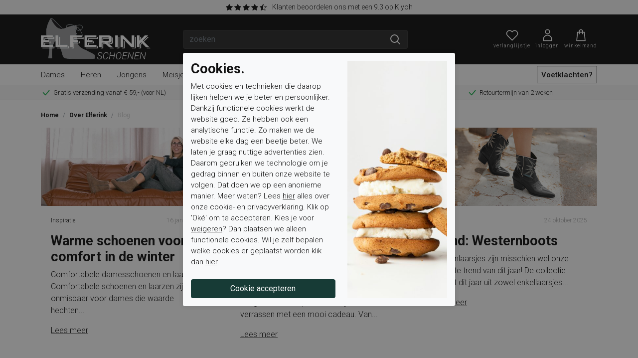

--- FILE ---
content_type: text/html; charset=utf-8
request_url: https://elferinkschoenen.nl/blog
body_size: 16183
content:
 
<!DOCTYPE html><html dir="ltr" lang="nl"><head><meta charset="utf-8"/><meta http-equiv="x-ua-compatible" content="ie=edge"><meta name="viewport" content="width=device-width, initial-scale=1, shrink-to-fit=no"><!-- deze tags moten als eerste komen, NIKS tusen of boven plaatsen --><script>
 var allowtracking = true;
 // Define dataLayer and the gtag function.
 window.dataLayer = window.dataLayer || [];
 const ad_storage = window.localStorage.getItem('ad_storage');
 const personalization_storage = window.localStorage.getItem('personalization_storage');
 const analytics_storage = window.localStorage.getItem('analytics_storage');
 window.show_cookie_bar = false;
 window.fire_toestemmingsscripts = false;
 // if nothing is stored show cookiebar
 if (ad_storage === null && personalization_storage === null && analytics_storage === null) {
 window.show_cookie_bar = true;
 } else if(analytics_storage !== null && analytics_storage == 'granted') {
 window.fire_toestemmingsscripts = true;
 }
 function gtag(){dataLayer.push(arguments);}// Default all categories to 'denied'
 gtag('consent', 'default', {
 'ad_storage': 'denied',
 'ad_user_data': 'denied',
 'ad_personalization': 'denied',
 'analytics_storage': 'denied',
 'personalization_storage': 'denied',
 });
 gtag('set', 'ads_data_redaction', true);
 if (ad_storage !== null && personalization_storage !== null && analytics_storage !== null) {
 gtag('consent', 'update', {
 'ad_storage': (ad_storage ? ad_storage : 'denied'),
 'ad_user_data': (ad_storage ? ad_storage : 'denied'),
 'ad_personalization': (ad_storage ? ad_storage : 'denied'),
 'analytics_storage': (analytics_storage ? analytics_storage : 'denied'),
 'personalization_storage': (personalization_storage ? personalization_storage : 'denied'),
 });
 dataLayer.push({'event': 'cookie_consent_update'});
 if(ad_storage === 'granted'){
 dataLayer.push({'event': 'cookie_consent_marketing'});
 }
 if (personalization_storage === 'granted') {
 dataLayer.push({'event': 'cookie_consent_preferences'});
 }
 if(analytics_storage === 'granted'){
 dataLayer.push({'event': 'cookie_consent_statistics'});
 }
 }
 </script><title>Blog | Elferink Schoenen</title><meta name="description" content="Dames, heren, jongens of meisjes koopt u online in de webshop van Elferink Schoenen. "/><meta property="og:locale" content="nl_NL"/><meta property="og:title" content="Blog | Elferink Schoenen"/><meta property="og:description" content="Dames, heren, jongens of meisjes koopt u online in de webshop van Elferink Schoenen. "/><meta property="og:type" content="article"/><meta property="og:url" content="https://elferinkschoenen.nl/blog"/><meta property="og:image" content=""/><meta name="apple-mobile-web-app-capable" content="yes"/><meta name="apple-mobile-web-app-status-bar-style" content="black"/><meta name="apple-mobile-web-app-title" content="Blog | Elferink Schoenen"/><meta name="google-site-verification" content="0AoB7Jtl1wByDPnIZfx_n_tB_p8-qmLQUCkyjdTtFhs"><link rel="canonical" href="https://elferinkschoenen.nl/blog"/><link rel="apple-touch-icon" sizes="180x180"
 href="//elferinkschoenen.nl/webshop/html/elferink/apple-touch-icon.png"><link rel="icon" type="image/png" sizes="32x32"
 href="//elferinkschoenen.nl/webshop/html/elferink/favicon-32x32.png"><link rel="icon" type="image/png" sizes="16x16"
 href="//elferinkschoenen.nl/webshop/html/elferink/favicon-16x16.png"><link rel="manifest" href="//elferinkschoenen.nl/webshop/html/elferink/site.webmanifest"><meta name="msapplication-TileColor" content="#da532c"><meta name="theme-color" content="#ffffff"><link rel="preconnect" href="https://fonts.googleapis.com"><link rel="preconnect" href="https://fonts.gstatic.com" crossorigin><link href="https://fonts.googleapis.com/css2?family=Roboto:wght@300;400;500;700&display=swap" rel="stylesheet"><link href="https://fonts.googleapis.com/css2?family=Jura:wght@700&display=swap" rel="stylesheet"><!-- STYLESHEETS worden ingeladen via minifyer groupConfig --><link media="screen" type="text/css" rel="stylesheet" href="/css/g/site.css?v=1.1.2"/><!-- <style>
 :root {
 --bg-primary: red;
 }
 </style> --><meta name="facebook-domain-verification" content="d8bcqszy9ox2k1lnnbpp8joitvgabn" /><!-- Google Tag Manager --><script>(function(w,d,s,l,i){w[l]=w[l]||[];w[l].push({'gtm.start':
                        new Date().getTime(),event:'gtm.js'});var f=d.getElementsByTagName(s)[0],
                        j=d.createElement(s),dl=l!='dataLayer'?'&l='+l:'';j.async=true;j.src=
                        'https://www.googletagmanager.com/gtm.js?id='+i+dl;f.parentNode.insertBefore(j,f);
                        })(window,document,'script','dataLayer','GTM-MX9SN45');
                    </script><!-- End Google Tag Manager --><style>
 .async-hide {
 opacity: 0 !important
 }
 :root {
 --bg-primary: #3F6C73;--bg-primary-rgb: 63, 108, 115;--bg-secondary: #173B36;--bg-secondary-rgb: 23, 59, 54;--bg-third: #D8C7BA;--bg-third-rgb: 216, 199, 186;
 }
 </style><!-- Facebook Pixel Code --><script>
                    !function(f,b,e,v,n,t,s)
                        {if(f.fbq)return;n=f.fbq=function(){n.callMethod?
                        n.callMethod.apply(n,arguments):n.queue.push(arguments)};
                        if(!f._fbq)f._fbq=n;n.push=n;n.loaded=!0;n.version='2.0';
                        n.queue=[];t=b.createElement(e);t.async=!0;
                        t.src=v;s=b.getElementsByTagName(e)[0];
                        s.parentNode.insertBefore(t,s)}(window, document,'script',
                        'https://connect.facebook.net/en_US/fbevents.js');
                        fbq('init', '2290856851189684');
                        fbq('track', 'PageView');
                </script><noscript><img height='1' width='1' style='display:none' 
                        src='https://www.facebook.com/tr?id=2290856851189684&ev=PageView&noscript=1'/></noscript><!-- End Facebook Pixel Code --><script async src="https://www.googletagmanager.com/gtag/js?id=UA-12745161-1"></script><script>
 window.dataLayer = window.dataLayer || [];
 function gtag() {
 dataLayer.push(arguments);
 }
 gtag('js', new Date());
 gtag("config", "UA-12745161-1", {"anonymize_ip": true })
 ;
 </script></head><body class="blogoverzicht"><!-- Google Tag Manager --><noscript><iframe src="https://www.googletagmanager.com/ns.html?id=GTM-MX9SN45" height="0" width="0" style="display:none;visibility:hidden"></iframe></noscript><!-- End Google Tag Manager --><noscript><img height="1" width="1" style="display:none"
src=https://www.facebook.com/tr?id=2290856851189684&ev=PageView&noscript=1
/></noscript><div class="offcanvas offcanvas-start" tabindex="-1" id="mobileMenu" aria-labelledby="mobileMenuLabel"><div class="offcanvas-header"><h5 class="offcanvas-title" id="mobileMenuLabel"><img class="sidebar-logo" src="/webshop/html/elferink/images/logo-zwart.png" alt="Elferink"></h5><button type="button" class="btn-close text-reset" data-bs-dismiss="offcanvas" aria-label="Close"></button></div><div class="offcanvas-body p-0"><div class="menu-wrapper"><div class="drilldown"><div class="drilldown-container"><ul class="drilldown-root"><li class="submenu"><a href="#">Dames</a><ul class="drilldown-sub"><li class="drilldown-back"><a>Terug</a></li><li><a href="/dames-schoenen" class="">
 Alle Dames Schoenen
 </a></li><li><a href="/dames-schoenen/sneakers" class="">
 Sneakers
 </a></li><li><a href="/dames-schoenen/ballerinas" class="">
 Ballerina's
 </a></li><li><a href="/dames-schoenen/bandschoenen" class="">
 Bandschoenen
 </a></li><li><a href="/dames-schoenen/enkellaarzen" class="">
 Enkellaarzen
 </a></li><li><a href="/dames-schoenen/enkellaarzen-gekleed" class="">
 Enkellaarzen Gekleed
 </a></li><li><a href="/dames-schoenen/enkellaarzen-sportief" class="">
 Enkellaarzen Sportief
 </a></li><li><a href="/dames-schoenen/handschoenen" class="">
 Handschoenen
 </a></li><li><a href="/dames-schoenen/inlegzolen" class="">
 Inlegzolen
 </a></li><li><a href="/dames-schoenen/instappers-gekleed" class="">
 Instappers Gekleed
 </a></li><li><a href="/dames-schoenen/instappers-sportief" class="">
 Instappers Sportief
 </a></li><li><a href="/dames-schoenen/klittenbandschoenen" class="">
 Klittenbandschoenen
 </a></li><li><a href="/dames-schoenen/laarzen" class="">
 Laarzen
 </a></li><li><a href="/dames-schoenen/laarzen-gekleed" class="">
 Laarzen Gekleed
 </a></li><li><a href="/dames-schoenen/laarzen-sportief" class="">
 Laarzen Sportief
 </a></li><li><a href="/dames-schoenen/pantoffel-gesloten-hiel" class="">
 Pantoffel (Gesloten hiel)
 </a></li><li><a href="/dames-schoenen/pantoffel-open-hiel" class="">
 Pantoffel (Open hiel)
 </a></li><li><a href="/dames-schoenen/pumps" class="">
 Pumps
 </a></li><li><a href="/dames-schoenen/sandalen" class="">
 Sandalen
 </a></li><li><a href="/dames-schoenen/sandalen-gekleed" class="">
 Sandalen Gekleed
 </a></li><li><a href="/dames-schoenen/sandalen-sportief" class="">
 Sandalen Sportief
 </a></li><li><a href="/dames-schoenen/schaatsen" class="">
 Schaatsen
 </a></li><li><a href="/dames-schoenen/slippers" class="">
 Slippers
 </a></li><li><a href="/dames-schoenen/sokken" class="">
 Sokken
 </a></li><li><a href="/dames-schoenen/tassen" class="">
 Tassen
 </a></li><li><a href="/dames-schoenen/veterboots-gekleed" class="">
 Veterboots Gekleed
 </a></li><li><a href="/dames-schoenen/veterboots-sportief" class="">
 Veterboots Sportief
 </a></li><li><a href="/dames-schoenen/veterschoenen" class="">
 Veterschoenen
 </a></li><li><a href="/dames-schoenen/veterschoenen-gekleed" class="">
 Veterschoenen Gekleed
 </a></li><li><a href="/dames-schoenen/veterschoenen-sportief" class="">
 Veterschoenen Sportief
 </a></li><li><a href="/dames-schoenen/wandelschoenen-hoog" class="">
 Wandelschoenen Hoog
 </a></li><li><a href="/dames-schoenen/wandelschoenen-laag" class="">
 Wandelschoenen Laag
 </a></li><li><a href="/dames-schoenen/wandelsokken" class="">
 Wandelsokken
 </a></li></ul></li><li class="submenu"><a href="#">Heren</a><ul class="drilldown-sub"><li class="drilldown-back"><a>Terug</a></li><li><a href="/heren-schoenen" class="">
 Alle Heren Schoenen
 </a></li><li><a href="/heren-schoenen/sneakers" class="">
 Sneakers
 </a></li><li><a href="/heren-schoenen/blazer" class="">
 Blazer
 </a></li><li><a href="/heren-schoenen/enkellaarzen-gekleed" class="">
 Enkellaarzen Gekleed
 </a></li><li><a href="/heren-schoenen/enkellaarzen-sportief" class="">
 Enkellaarzen Sportief
 </a></li><li><a href="/heren-schoenen/gilet" class="">
 Gilet
 </a></li><li><a href="/heren-schoenen/handschoenen" class="">
 Handschoenen
 </a></li><li><a href="/heren-schoenen/inlegzolen" class="">
 Inlegzolen
 </a></li><li><a href="/heren-schoenen/instappers-gekleed" class="">
 Instappers Gekleed
 </a></li><li><a href="/heren-schoenen/instappers-sportief" class="">
 Instappers Sportief
 </a></li><li><a href="/heren-schoenen/klittenbandschoenen" class="">
 Klittenbandschoenen
 </a></li><li><a href="/heren-schoenen/overhemden" class="">
 Overhemden
 </a></li><li><a href="/heren-schoenen/pantoffel-gesloten-hiel" class="">
 Pantoffel (Gesloten hiel)
 </a></li><li><a href="/heren-schoenen/pantoffel-open-hiel" class="">
 Pantoffel (Open hiel)
 </a></li><li><a href="/heren-schoenen/riemen" class="">
 Riemen
 </a></li><li><a href="/heren-schoenen/sandalen" class="">
 Sandalen
 </a></li><li><a href="/heren-schoenen/sandalen-sportief" class="">
 Sandalen Sportief
 </a></li><li><a href="/heren-schoenen/schaatsen" class="">
 Schaatsen
 </a></li><li><a href="/heren-schoenen/slippers" class="">
 Slippers
 </a></li><li><a href="/heren-schoenen/sokken" class="">
 Sokken
 </a></li><li><a href="/heren-schoenen/veterboots-gekleed" class="">
 Veterboots Gekleed
 </a></li><li><a href="/heren-schoenen/veterboots-sportief" class="">
 Veterboots Sportief
 </a></li><li><a href="/heren-schoenen/veterschoenen-gekleed" class="">
 Veterschoenen Gekleed
 </a></li><li><a href="/heren-schoenen/veterschoenen-sportief" class="">
 Veterschoenen Sportief
 </a></li><li><a href="/heren-schoenen/wandelschoenen-hoog" class="">
 Wandelschoenen Hoog
 </a></li><li><a href="/heren-schoenen/wandelschoenen-laag" class="">
 Wandelschoenen Laag
 </a></li><li><a href="/heren-schoenen/wandelsokken" class="">
 Wandelsokken
 </a></li></ul></li><li class="submenu"><a href="#">Jongens</a><ul class="drilldown-sub"><li class="drilldown-back"><a>Terug</a></li><li><a href="/jongens" class="">
 Alle Jongens Schoenen
 </a></li><li><a href="/jongens/sneakers" class="">
 Sneakers
 </a></li><li><a href="/jongens/babyschoenen" class="">
 Babyschoenen
 </a></li><li><a href="/jongens/enkellaarzen" class="">
 Enkellaarzen
 </a></li><li><a href="/jongens/fournituren-divers" class="">
 Fournituren Divers
 </a></li><li><a href="/jongens/klittenbandboots" class="">
 Klittenbandboots
 </a></li><li><a href="/jongens/klittenbandschoenen" class="">
 Klittenbandschoenen
 </a></li><li><a href="/jongens/laarzen" class="">
 Laarzen
 </a></li><li><a href="/jongens/pantoffel-gesloten-hiel" class="">
 Pantoffel (Gesloten hiel)
 </a></li><li><a href="/jongens/sandalen" class="">
 Sandalen
 </a></li><li><a href="/jongens/schaatsen" class="">
 Schaatsen
 </a></li><li><a href="/jongens/slippers" class="">
 Slippers
 </a></li><li><a href="/jongens/sokken" class="">
 Sokken
 </a></li><li><a href="/jongens/veterboots" class="">
 Veterboots
 </a></li><li><a href="/jongens/veterboots-sportief" class="">
 Veterboots Sportief
 </a></li><li><a href="/jongens/veterschoenen" class="">
 Veterschoenen
 </a></li></ul></li><li class="submenu"><a href="#">Meisjes</a><ul class="drilldown-sub"><li class="drilldown-back"><a>Terug</a></li><li><a href="/meisjes" class="">
 Alle Meisjes Schoenen
 </a></li><li><a href="/meisjes/sneakers" class="">
 Sneakers
 </a></li><li><a href="/meisjes/babyschoenen" class="">
 Babyschoenen
 </a></li><li><a href="/meisjes/bandschoenen" class="">
 Bandschoenen
 </a></li><li><a href="/meisjes/enkellaarzen" class="">
 Enkellaarzen
 </a></li><li><a href="/meisjes/enkellaarzen-sportief" class="">
 Enkellaarzen Sportief
 </a></li><li><a href="/meisjes/fournituren-divers" class="">
 Fournituren Divers
 </a></li><li><a href="/meisjes/klittenbandboots" class="">
 Klittenbandboots
 </a></li><li><a href="/meisjes/klittenbandschoenen" class="">
 Klittenbandschoenen
 </a></li><li><a href="/meisjes/laarzen" class="">
 Laarzen
 </a></li><li><a href="/meisjes/pantoffel-gesloten-hiel" class="">
 Pantoffel (Gesloten hiel)
 </a></li><li><a href="/meisjes/sandalen" class="">
 Sandalen
 </a></li><li><a href="/meisjes/schaatsen" class="">
 Schaatsen
 </a></li><li><a href="/meisjes/slippers" class="">
 Slippers
 </a></li><li><a href="/meisjes/sokken" class="">
 Sokken
 </a></li><li><a href="/meisjes/veterboots" class="">
 Veterboots
 </a></li><li><a href="/meisjes/veterboots-sportief" class="">
 Veterboots Sportief
 </a></li><li><a href="/meisjes/veterschoenen" class="">
 Veterschoenen
 </a></li></ul></li><li class="" ><a href="/nieuw/" class="link "><span>Nieuw</span></a></li><li class="" ><a href="/merken/" class="link "><span>Merken</span></a></li><li class="" ><a href="/blog/" class="link "><span>Blog</span></a></li><li class="sale-item" ><a href="/sale/" class="link"><span>Sale</span></a></li></ul></div></div></div></div></div><div class="offcanvas offcanvas-end" tabindex="-1" id="shoppingCartSmall" aria-labelledby="shoppingCartSmallLabel"><div class="offcanvas-header"><h5 class="offcanvas-title" id="shoppingCartSmallLabel">Winkelmand</h5><button type="button" class="btn-close text-reset" data-bs-dismiss="offcanvas" aria-label="Close"></button></div><div class="offcanvas-body p-0"><!-- REPLACEBEGIN winkelmandjeoffcanvas --><replace-tag name="winkelmandjeoffcanvas"><ul class="list-group list-group-flush" id="products-bag"><li class="no-products list-group-item">
 Geen producten in de winkelwagen
 <br /><br /><a class="to-checkout btn btn-secondary btn-checkout expanded" href="/winkelmandje.html">Naar winkelmand</a></li></ul><!-- REPLACEEINDE winkelmandjeoffcanvas --></replace-tag></div></div><div id="reviewbanner"><a href="https://www.kiyoh.com/reviews/1042206/elferink_schoenen_bv" title="Elferink Schoenen BV" target="_blank"><span class="truststars d-none d-md-inline-block" data-rating="4.7"></span>
 Klanten beoordelen ons met een 9.3 op Kiyoh
 </a></div><header id="header"><div class="container"><div class="row top-row"><div class="col-2 d-flex d-lg-none"><button class="hamburger btn" type="button" id="toggleMobile" data-bs-toggle="offcanvas"
 data-bs-target="#mobileMenu"><div class="hamburger-box"></div></button></div><div class="col-5 col-lg-3"><a href="/" class="logo" id="logo"><img src="/webshop/html/elferink/images/logo-elferink.png" alt=""></a></div><div class="col-lg-5 d-none d-lg-flex"><form id="jq-search" class="" method="GET" action="/zoek/">
                                    <div id="CSRFGuard_1279978539" class="CSRF">
<input type="hidden" name="CSRFName" value="CSRFGuard_1279978539" />
<input type="hidden" name="CSRFToken" value="483acf6b2c49f791fc5b87088411fedbeb96f44f40629a405e9742e6903cdd430dfe1d3f86cc3b83f577f6a3f7b2613083cc452ea47d29c05620f3fbdaf7d486" /></div><div class="input-group"><input class="form-control" id="search" name="search" type="text" placeholder="zoeken" value="" autocomplete="off"><input type="hidden" id="jq-previous-search" value="" ><button name="submit" class="btn btn-primary" value="" type="submit"><svg fill="none" height="24" stroke="#000" stroke-linecap="round" stroke-linejoin="round"
 stroke-width="2" viewBox="0 0 24 24" width="24" xmlns="http://www.w3.org/2000/svg"><circle cx="10.5" cy="10.5" r="7.5" /><line x1="21" x2="15.8" y1="21" y2="15.8" /></svg></button></div></form></div><div class="col-5 col-lg-4 top-icons"><a href="#" class="link d-inline-block d-lg-none" onclick="Header.toggleSearchWrapper(event);"><svg fill="none" stroke="#fff" style="fill: none;" stroke-linecap="round" stroke-linejoin="round"
 stroke-width="2"
 viewBox="0 0 25 25" xmlns="http://www.w3.org/2000/svg"><circle cx="10.5" cy="10.5" r="7.5"/><line x1="21" x2="15.8" y1="21" y2="15.8"/></svg><div class="icon-label">
 zoeken
 </div></a><!-- REPLACEBEGIN verlanglijstjelink --><replace-tag name="verlanglijstjelink"><a href="/mijn-account/mijn-verlanglijstje" title="Mijn Verlanglijstje" id="fav" class="link "><svg id="Outlined" viewBox="0 0 32 32" xmlns="http://www.w3.org/2000/svg"><g id="Fill"><path
 d="M16,29.41,4.34,17.77a8.13,8.13,0,0,1,0-11.41,8,8,0,0,1,11.33,0L16,6.7l.33-.34a8,8,0,0,1,11.33,0,8.14,8.14,0,0,1,0,11.41ZM10,6A5.94,5.94,0,0,0,5.75,7.77a6.13,6.13,0,0,0,0,8.59L16,26.59,26.25,16.36a6.13,6.13,0,0,0,0-8.59,6,6,0,0,0-8.49,0L16,9.51,14.25,7.78A6,6,0,0,0,10,6Z" /></g></svg><span class="count"></span><span class="icon-label">
 Verlanglijstje
 </span></a><!-- REPLACEEINDE verlanglijstjelink --></replace-tag><!-- REPLACEBEGIN headermijnaccount --><replace-tag name="headermijnaccount"><a class="myaccount link" href="/inloggen" title="Inloggen"><svg viewBox="0 0 32 32" xmlns="http://www.w3.org/2000/svg"><title /><g data-name="Film Roll" id="Film_Roll"><path d="M16,14a6,6,0,1,0-6-6A6,6,0,0,0,16,14ZM16,4a4,4,0,1,1-4,4A4,4,0,0,1,16,4Z" /><path
 d="M16,15A11,11,0,0,0,5,26v3a1,1,0,0,0,1,1H26a1,1,0,0,0,1-1V26A11,11,0,0,0,16,15Zm9,13H7V26a9,9,0,0,1,18,0Z" /></g></svg><div class="icon-label">
 Inloggen
 </div></a><!-- REPLACEEINDE headermijnaccount --></replace-tag><span id="jq-shoppingbag"><!-- REPLACEBEGIN winkelmandjeklein --><replace-tag name="winkelmandjeklein"><a href="#shoppingCartSmall" title="0 producten voor &euro; 0,00 euro" class="link" role="button" data-bs-toggle="offcanvas"><svg id="Icons" style="enable-background:new 0 0 32 32;" version="1.1" viewBox="0 0 32 32"
	xml:space="preserve" xmlns="http://www.w3.org/2000/svg" xmlns:xlink="http://www.w3.org/1999/xlink"><style type="text/css">
	.st0 {
	fill: none;
	stroke: white;
	stroke-width: 2;
	stroke-linecap: round;
	stroke-linejoin: round;
	stroke-miterlimit: 10;
	}
	.st1 {
	fill: none;
	stroke: white;
	stroke-width: 2;
	stroke-linecap: round;
	stroke-linejoin: round;
	stroke-miterlimit: 10;
	stroke-dasharray: 3;
	}
	.st2 {
	fill: none;
	stroke: white;
	stroke-width: 2;
	stroke-linejoin: round;
	stroke-miterlimit: 10;
	}
	.st3 {
	fill: none;
	}
</style><polygon class="st0" points="26,29 6,29 8,9 24,9 " /><path class="st0" d="M12,13V7c0-2.2,1.8-4,4-4h0c2.2,0,4,1.8,4,4v6" /><rect class="st3" height="680" width="536" x="-504" y="-72" /></svg><span class="icon-label">Winkelmand</span></a><!-- REPLACEEINDE winkelmandjeklein --></replace-tag></span></div></div></div><div class="menu-wrap"><div class="container"><div class="col-12 d-none d-lg-block"><nav class="nav bs5flyout-menu" id="main_menu"><button data-href="#" onclick="location.href='/dames-schoenen'"
 class="nav-link bs5-has-flyout " title="Dames">
 Dames
 <span class="bs5-flyout"><span class="inner"><span class="container"><span class="row"><span class="col-12"><span class="menu-item-merken row"><span class="col-2 bs5-flyout-col text-start"><a class="titel nav-link" href="">
 Categorieën
 </a><a href="/dames-schoenen/sneakers"
 class="nav-link ">
 Sneakers
 </a><a href="/dames-schoenen/bandschoenen"
 class="nav-link ">
 Bandschoenen
 </a><a href="/dames-schoenen/enkellaarzen-gekleed"
 class="nav-link ">
 Enkellaarzen Gekleed
 </a><a href="/dames-schoenen/handschoenen"
 class="nav-link ">
 Handschoenen
 </a><a href="/dames-schoenen/instappers-gekleed"
 class="nav-link ">
 Instappers Gekleed
 </a><a href="/dames-schoenen/klittenbandschoenen"
 class="nav-link ">
 Klittenbandschoenen
 </a><a href="/dames-schoenen/laarzen-gekleed"
 class="nav-link ">
 Laarzen Gekleed
 </a><a href="/dames-schoenen/pantoffel-gesloten-hiel"
 class="nav-link ">
 Pantoffel (Gesloten hiel)
 </a><a href="/dames-schoenen/pumps"
 class="nav-link ">
 Pumps
 </a><a href="/dames-schoenen/sandalen-gekleed"
 class="nav-link ">
 Sandalen Gekleed
 </a><a href="/dames-schoenen/schaatsen"
 class="nav-link ">
 Schaatsen
 </a><a href="/dames-schoenen/sokken"
 class="nav-link ">
 Sokken
 </a><a href="/dames-schoenen/veterboots-gekleed"
 class="nav-link ">
 Veterboots Gekleed
 </a><a href="/dames-schoenen/veterschoenen"
 class="nav-link ">
 Veterschoenen
 </a><a href="/dames-schoenen/veterschoenen-sportief"
 class="nav-link ">
 Veterschoenen Sportief
 </a><a href="/dames-schoenen/wandelschoenen-laag"
 class="nav-link ">
 Wandelschoenen Laag
 </a></span><span class="col-2 bs5-flyout-col text-start"><span class="bs5-flyout-spacer"></span><a href="/dames-schoenen/ballerinas"
 class="nav-link ">
 Ballerina's
 </a><a href="/dames-schoenen/enkellaarzen"
 class="nav-link ">
 Enkellaarzen
 </a><a href="/dames-schoenen/enkellaarzen-sportief"
 class="nav-link ">
 Enkellaarzen Sportief
 </a><a href="/dames-schoenen/inlegzolen"
 class="nav-link ">
 Inlegzolen
 </a><a href="/dames-schoenen/instappers-sportief"
 class="nav-link ">
 Instappers Sportief
 </a><a href="/dames-schoenen/laarzen"
 class="nav-link ">
 Laarzen
 </a><a href="/dames-schoenen/laarzen-sportief"
 class="nav-link ">
 Laarzen Sportief
 </a><a href="/dames-schoenen/pantoffel-open-hiel"
 class="nav-link ">
 Pantoffel (Open hiel)
 </a><a href="/dames-schoenen/sandalen"
 class="nav-link ">
 Sandalen
 </a><a href="/dames-schoenen/sandalen-sportief"
 class="nav-link ">
 Sandalen Sportief
 </a><a href="/dames-schoenen/slippers"
 class="nav-link ">
 Slippers
 </a><a href="/dames-schoenen/tassen"
 class="nav-link ">
 Tassen
 </a><a href="/dames-schoenen/veterboots-sportief"
 class="nav-link ">
 Veterboots Sportief
 </a><a href="/dames-schoenen/veterschoenen-gekleed"
 class="nav-link ">
 Veterschoenen Gekleed
 </a><a href="/dames-schoenen/wandelschoenen-hoog"
 class="nav-link ">
 Wandelschoenen Hoog
 </a><a href="/dames-schoenen/wandelsokken"
 class="nav-link ">
 Wandelsokken
 </a></span><span class="col-2 bs5-flyout-col text-start cat-merken"><a class="titel nav-link" href="">
 Merken
 </a><a href="/dames-schoenen/birkenstock"
 class="nav-link">
 Birkenstock
 </a><a href="/dames-schoenen/durea"
 class="nav-link">
 Durea
 </a><a href="/dames-schoenen/eralters"
 class="nav-link">
 Eralters
 </a><a href="/dames-schoenen/gabor"
 class="nav-link">
 Gabor
 </a><a href="/dames-schoenen/helioform"
 class="nav-link">
 Helioform
 </a><a href="/dames-schoenen/la-strada"
 class="nav-link">
 La Strada
 </a><a href="/dames-schoenen/maruti"
 class="nav-link">
 Maruti
 </a><a href="/dames-schoenen/mexx"
 class="nav-link">
 Mexx
 </a><a href="/dames-schoenen/piedi-nudi"
 class="nav-link">
 Piedi Nudi
 </a><a href="/dames-schoenen/rieker"
 class="nav-link">
 Rieker
 </a><a href="/dames-schoenen/timberland"
 class="nav-link">
 Timberland
 </a><a href="/dames-schoenen/unisa"
 class="nav-link">
 Unisa
 </a><a href="/dames-schoenen/waldlaufer"
 class="nav-link">
 Waldlaufer
 </a><a href="/dames-schoenen/x-socks"
 class="nav-link">
 X-Socks
 </a><a href="/dames-schoenen/zandstra"
 class="nav-link">
 Zandstra
 </a></span><span class="col-2 bs5-flyout-col text-start"><span class="bs5-flyout-spacer"></span><a href="/dames-schoenen/dr.-martens"
 class="nav-link">
 Dr. Martens
 </a><a href="/dames-schoenen/ecco"
 class="nav-link">
 Ecco
 </a><a href="/dames-schoenen/floris-van-bommel"
 class="nav-link">
 Floris Van Bommel
 </a><a href="/dames-schoenen/hartjes"
 class="nav-link">
 Hartjes
 </a><a href="/dames-schoenen/hoff"
 class="nav-link">
 Hoff
 </a><a href="/dames-schoenen/liu-jo"
 class="nav-link">
 Liu Jo
 </a><a href="/dames-schoenen/meindl"
 class="nav-link">
 Meindl
 </a><a href="/dames-schoenen/new-balance"
 class="nav-link">
 New Balance
 </a><a href="/dames-schoenen/ps-poelman"
 class="nav-link">
 PS Poelman
 </a><a href="/dames-schoenen/solidus"
 class="nav-link">
 Solidus
 </a><a href="/dames-schoenen/tommy-hilfiger"
 class="nav-link">
 Tommy Hilfiger
 </a><a href="/dames-schoenen/via-vai"
 class="nav-link">
 VIA VAI
 </a><a href="/dames-schoenen/wolky"
 class="nav-link">
 Wolky
 </a><a href="/dames-schoenen/xsensible"
 class="nav-link">
 Xsensible
 </a><a href="/merken"
 class="nav-link">
 Alle merken
 </a></span><span class="col-4 bs5-flyout-col bs5-flyout-image text-start"><span class="bs5-flyout-spacer"></span><a href="https://elferinkschoenen.nl/dames-schoenen"><span class="img lazyload lazypreload"
 data-bg="/files/DAMES_MENUBANNER_NIEUWE_COLLECTIE_25_HW.jpg"></span></a></span></span></span></span></span></span></span></button><button data-href="#" onclick="location.href='/heren-schoenen'"
 class="nav-link bs5-has-flyout " title="Heren">
 Heren
 <span class="bs5-flyout"><span class="inner"><span class="container"><span class="row"><span class="col-12"><span class="menu-item-merken row"><span class="col-2 bs5-flyout-col text-start"><a class="titel nav-link" href="">
 Categorieën
 </a><a href="/heren-schoenen/sneakers"
 class="nav-link ">
 Sneakers
 </a><a href="/heren-schoenen/enkellaarzen-gekleed"
 class="nav-link ">
 Enkellaarzen Gekleed
 </a><a href="/heren-schoenen/gilet"
 class="nav-link ">
 Gilet
 </a><a href="/heren-schoenen/inlegzolen"
 class="nav-link ">
 Inlegzolen
 </a><a href="/heren-schoenen/instappers-sportief"
 class="nav-link ">
 Instappers Sportief
 </a><a href="/heren-schoenen/overhemden"
 class="nav-link ">
 Overhemden
 </a><a href="/heren-schoenen/pantoffel-open-hiel"
 class="nav-link ">
 Pantoffel (Open hiel)
 </a><a href="/heren-schoenen/sandalen"
 class="nav-link ">
 Sandalen
 </a><a href="/heren-schoenen/schaatsen"
 class="nav-link ">
 Schaatsen
 </a><a href="/heren-schoenen/sokken"
 class="nav-link ">
 Sokken
 </a><a href="/heren-schoenen/veterboots-sportief"
 class="nav-link ">
 Veterboots Sportief
 </a><a href="/heren-schoenen/veterschoenen-sportief"
 class="nav-link ">
 Veterschoenen Sportief
 </a><a href="/heren-schoenen/wandelschoenen-laag"
 class="nav-link ">
 Wandelschoenen Laag
 </a></span><span class="col-2 bs5-flyout-col text-start"><span class="bs5-flyout-spacer"></span><a href="/heren-schoenen/blazer"
 class="nav-link ">
 Blazer
 </a><a href="/heren-schoenen/enkellaarzen-sportief"
 class="nav-link ">
 Enkellaarzen Sportief
 </a><a href="/heren-schoenen/handschoenen"
 class="nav-link ">
 Handschoenen
 </a><a href="/heren-schoenen/instappers-gekleed"
 class="nav-link ">
 Instappers Gekleed
 </a><a href="/heren-schoenen/klittenbandschoenen"
 class="nav-link ">
 Klittenbandschoenen
 </a><a href="/heren-schoenen/pantoffel-gesloten-hiel"
 class="nav-link ">
 Pantoffel (Gesloten hiel)
 </a><a href="/heren-schoenen/riemen"
 class="nav-link ">
 Riemen
 </a><a href="/heren-schoenen/sandalen-sportief"
 class="nav-link ">
 Sandalen Sportief
 </a><a href="/heren-schoenen/slippers"
 class="nav-link ">
 Slippers
 </a><a href="/heren-schoenen/veterboots-gekleed"
 class="nav-link ">
 Veterboots Gekleed
 </a><a href="/heren-schoenen/veterschoenen-gekleed"
 class="nav-link ">
 Veterschoenen Gekleed
 </a><a href="/heren-schoenen/wandelschoenen-hoog"
 class="nav-link ">
 Wandelschoenen Hoog
 </a><a href="/heren-schoenen/wandelsokken"
 class="nav-link ">
 Wandelsokken
 </a></span><span class="col-2 bs5-flyout-col text-start cat-merken"><a class="titel nav-link" href="">
 Merken
 </a><a href="/heren-schoenen/australian"
 class="nav-link">
 Australian
 </a><a href="/heren-schoenen/birkenstock"
 class="nav-link">
 Birkenstock
 </a><a href="/heren-schoenen/ecco"
 class="nav-link">
 Ecco
 </a><a href="/heren-schoenen/hoff"
 class="nav-link">
 Hoff
 </a><a href="/heren-schoenen/meindl"
 class="nav-link">
 Meindl
 </a><a href="/heren-schoenen/ps-poelman"
 class="nav-link">
 PS Poelman
 </a><a href="/heren-schoenen/rembrandt"
 class="nav-link">
 Rembrandt
 </a><a href="/heren-schoenen/rockport"
 class="nav-link">
 Rockport
 </a><a href="/heren-schoenen/timberland"
 class="nav-link">
 Timberland
 </a><a href="/heren-schoenen/x-socks"
 class="nav-link">
 X-Socks
 </a><a href="/heren-schoenen/zandstra"
 class="nav-link">
 Zandstra
 </a></span><span class="col-2 bs5-flyout-col text-start"><span class="bs5-flyout-spacer"></span><a href="/heren-schoenen/berkelmans"
 class="nav-link">
 Berkelmans
 </a><a href="/heren-schoenen/dr.-martens"
 class="nav-link">
 Dr. Martens
 </a><a href="/heren-schoenen/floris-van-bommel"
 class="nav-link">
 Floris Van Bommel
 </a><a href="/heren-schoenen/kaotiko"
 class="nav-link">
 Kaotiko
 </a><a href="/heren-schoenen/new-balance"
 class="nav-link">
 New Balance
 </a><a href="/heren-schoenen/rehab"
 class="nav-link">
 Rehab
 </a><a href="/heren-schoenen/rieker"
 class="nav-link">
 Rieker
 </a><a href="/heren-schoenen/solidus"
 class="nav-link">
 Solidus
 </a><a href="/heren-schoenen/tommy-hilfiger"
 class="nav-link">
 Tommy Hilfiger
 </a><a href="/heren-schoenen/xsensible"
 class="nav-link">
 Xsensible
 </a><a href="/merken"
 class="nav-link">
 Alle merken
 </a></span><span class="col-4 bs5-flyout-col bs5-flyout-image text-start"><span class="bs5-flyout-spacer"></span><a href="https://elferinkschoenen.nl/heren-schoenen"><span class="img lazyload lazypreload"
 data-bg="/files/HEREN_MENUBANNER_NIEUWE_COLLECTIE_25_HW.jpg"></span></a></span></span></span></span></span></span></span></button><button data-href="#" onclick="location.href='/jongens'"
 class="nav-link bs5-has-flyout " title="Jongens">
 Jongens
 <span class="bs5-flyout"><span class="inner"><span class="container"><span class="row"><span class="col-12"><span class="menu-item-merken row"><span class="col-2 bs5-flyout-col text-start"><a class="titel nav-link" href="">
 Categorieën
 </a><a href="/jongens/sneakers"
 class="nav-link ">
 Sneakers
 </a><a href="/jongens/enkellaarzen"
 class="nav-link ">
 Enkellaarzen
 </a><a href="/jongens/klittenbandboots"
 class="nav-link ">
 Klittenbandboots
 </a><a href="/jongens/laarzen"
 class="nav-link ">
 Laarzen
 </a><a href="/jongens/sandalen"
 class="nav-link ">
 Sandalen
 </a><a href="/jongens/slippers"
 class="nav-link ">
 Slippers
 </a><a href="/jongens/veterboots"
 class="nav-link ">
 Veterboots
 </a><a href="/jongens/veterschoenen"
 class="nav-link ">
 Veterschoenen
 </a></span><span class="col-2 bs5-flyout-col text-start"><span class="bs5-flyout-spacer"></span><a href="/jongens/babyschoenen"
 class="nav-link ">
 Babyschoenen
 </a><a href="/jongens/fournituren-divers"
 class="nav-link ">
 Fournituren Divers
 </a><a href="/jongens/klittenbandschoenen"
 class="nav-link ">
 Klittenbandschoenen
 </a><a href="/jongens/pantoffel-gesloten-hiel"
 class="nav-link ">
 Pantoffel (Gesloten hiel)
 </a><a href="/jongens/schaatsen"
 class="nav-link ">
 Schaatsen
 </a><a href="/jongens/sokken"
 class="nav-link ">
 Sokken
 </a><a href="/jongens/veterboots-sportief"
 class="nav-link ">
 Veterboots Sportief
 </a></span><span class="col-2 bs5-flyout-col text-start cat-merken"><a class="titel nav-link" href="">
 Merken
 </a><a href="/jongens/bergstein"
 class="nav-link">
 Bergstein
 </a><a href="/jongens/braqeez"
 class="nav-link">
 Braqeez
 </a><a href="/jongens/develab"
 class="nav-link">
 Develab
 </a><a href="/jongens/fischer"
 class="nav-link">
 Fischer
 </a><a href="/jongens/jochie"
 class="nav-link">
 Jochie
 </a><a href="/jongens/koel-4-kids"
 class="nav-link">
 Koel 4 Kids
 </a><a href="/jongens/shoesme"
 class="nav-link">
 Shoesme
 </a><a href="/jongens/track-style"
 class="nav-link">
 Track Style
 </a><a href="/merken"
 class="nav-link">
 Alle merken
 </a></span><span class="col-2 bs5-flyout-col text-start"><span class="bs5-flyout-spacer"></span><a href="/jongens/birkenstock"
 class="nav-link">
 Birkenstock
 </a><a href="/jongens/bunnies-junior"
 class="nav-link">
 Bunnies Junior
 </a><a href="/jongens/dr.-martens"
 class="nav-link">
 Dr. Martens
 </a><a href="/jongens/giga-shoes"
 class="nav-link">
 Giga Shoes
 </a><a href="/jongens/jochie-freaks"
 class="nav-link">
 Jochie & Freaks
 </a><a href="/jongens/new-balance"
 class="nav-link">
 New Balance
 </a><a href="/jongens/timberland"
 class="nav-link">
 Timberland
 </a><a href="/jongens/zandstra"
 class="nav-link">
 Zandstra
 </a></span><span class="col-4 bs5-flyout-col bs5-flyout-image text-start"><span class="bs5-flyout-spacer"></span><a href="https://elferinkschoenen.nl/jongens"><span class="img lazyload lazypreload"
 data-bg="/files/DAMES_MENUBANNER_NIEUWE_COLLECTIE_25_HW__1_.jpg"></span></a></span></span></span></span></span></span></span></button><button data-href="#" onclick="location.href='/meisjes'"
 class="nav-link bs5-has-flyout " title="Meisjes">
 Meisjes
 <span class="bs5-flyout"><span class="inner"><span class="container"><span class="row"><span class="col-12"><span class="menu-item-merken row"><span class="col-2 bs5-flyout-col text-start"><a class="titel nav-link" href="">
 Categorieën
 </a><a href="/meisjes/sneakers"
 class="nav-link ">
 Sneakers
 </a><a href="/meisjes/bandschoenen"
 class="nav-link ">
 Bandschoenen
 </a><a href="/meisjes/enkellaarzen-sportief"
 class="nav-link ">
 Enkellaarzen Sportief
 </a><a href="/meisjes/klittenbandboots"
 class="nav-link ">
 Klittenbandboots
 </a><a href="/meisjes/laarzen"
 class="nav-link ">
 Laarzen
 </a><a href="/meisjes/sandalen"
 class="nav-link ">
 Sandalen
 </a><a href="/meisjes/slippers"
 class="nav-link ">
 Slippers
 </a><a href="/meisjes/veterboots"
 class="nav-link ">
 Veterboots
 </a><a href="/meisjes/veterschoenen"
 class="nav-link ">
 Veterschoenen
 </a></span><span class="col-2 bs5-flyout-col text-start"><span class="bs5-flyout-spacer"></span><a href="/meisjes/babyschoenen"
 class="nav-link ">
 Babyschoenen
 </a><a href="/meisjes/enkellaarzen"
 class="nav-link ">
 Enkellaarzen
 </a><a href="/meisjes/fournituren-divers"
 class="nav-link ">
 Fournituren Divers
 </a><a href="/meisjes/klittenbandschoenen"
 class="nav-link ">
 Klittenbandschoenen
 </a><a href="/meisjes/pantoffel-gesloten-hiel"
 class="nav-link ">
 Pantoffel (Gesloten hiel)
 </a><a href="/meisjes/schaatsen"
 class="nav-link ">
 Schaatsen
 </a><a href="/meisjes/sokken"
 class="nav-link ">
 Sokken
 </a><a href="/meisjes/veterboots-sportief"
 class="nav-link ">
 Veterboots Sportief
 </a></span><span class="col-2 bs5-flyout-col text-start cat-merken"><a class="titel nav-link" href="">
 Merken
 </a><a href="/meisjes/bergstein"
 class="nav-link">
 Bergstein
 </a><a href="/meisjes/braqeez"
 class="nav-link">
 Braqeez
 </a><a href="/meisjes/develab"
 class="nav-link">
 Develab
 </a><a href="/meisjes/fischer"
 class="nav-link">
 Fischer
 </a><a href="/meisjes/jochie-freaks"
 class="nav-link">
 Jochie & Freaks
 </a><a href="/meisjes/mexx"
 class="nav-link">
 Mexx
 </a><a href="/meisjes/ps-poelman"
 class="nav-link">
 PS Poelman
 </a><a href="/meisjes/simone-mathieu"
 class="nav-link">
 Simone Mathieu
 </a><a href="/meisjes/tommy-hilfiger"
 class="nav-link">
 Tommy Hilfiger
 </a><a href="/meisjes/two-sides"
 class="nav-link">
 Two Sides
 </a><a href="/merken"
 class="nav-link">
 Alle merken
 </a></span><span class="col-2 bs5-flyout-col text-start"><span class="bs5-flyout-spacer"></span><a href="/meisjes/birkenstock"
 class="nav-link">
 Birkenstock
 </a><a href="/meisjes/bunnies-junior"
 class="nav-link">
 Bunnies Junior
 </a><a href="/meisjes/dr.-martens"
 class="nav-link">
 Dr. Martens
 </a><a href="/meisjes/giga-shoes"
 class="nav-link">
 Giga Shoes
 </a><a href="/meisjes/koel-4-kids"
 class="nav-link">
 Koel 4 Kids
 </a><a href="/meisjes/new-balance"
 class="nav-link">
 New Balance
 </a><a href="/meisjes/shoesme"
 class="nav-link">
 Shoesme
 </a><a href="/meisjes/timberland"
 class="nav-link">
 Timberland
 </a><a href="/meisjes/twins"
 class="nav-link">
 Twins
 </a><a href="/meisjes/zandstra"
 class="nav-link">
 Zandstra
 </a></span><span class="col-4 bs5-flyout-col bs5-flyout-image text-start"><span class="bs5-flyout-spacer"></span><a href="https://elferinkschoenen.nl/meisjes"><span class="img lazyload lazypreload"
 data-bg="/files/MEISJES_MENUBANNER_NIEUWE_COLLECTIE_25_HW__2_.jpg"></span></a></span></span></span></span></span></span></span></button><!-- <a href="/heren" class="link nav-link">Heren</a>--><!-- <a href="/jongens" class="link nav-link">Jongens</a>--><!-- <a href="/meisjes" class="link nav-link">Meisjes</a>--><a href="/nieuw" class="link  nav-link">Nieuw</a><a href="/merken" class="link  nav-link">Merken</a><a href="/blog" class="link nav-link">Blog</a><a href="/sale" class="link nav-link sale">Sale</a><a href="http://www.voetencentrumelferink.nl/" target="_blank" class="link podologie nav-link btn-sm btn btn-primary ms-auto">
 Voetklachten?
 </a><a href="/dames-schoenen" class=" nav-link d-none"
 title="Dames">
 Dames
 </a><a href="/heren-schoenen" class=" nav-link d-none"
 title="Heren">
 Heren
 </a><a href="/jongens" class=" nav-link d-none"
 title="Jongens">
 Jongens
 </a><a href="/meisjes" class=" nav-link d-none"
 title="Meisjes">
 Meisjes
 </a><a class=" nav-link d-none" href="/voetencentrum-elferink"
 title="Voetencentrum Elferink">
 Voetencentrum Elferink
 </a><a class=" nav-link d-none" href="/over-elferink"
 title="Over Elferink">
 Over Elferink
 </a><a class=" nav-link d-none" href="/werken-bij-elferink"
 title="Werken bij Elferink">
 Werken bij Elferink
 </a><a class=" nav-link d-none" href="/acties"
 title="Acties">
 Acties
 </a><a class=" nav-link d-none" href="/lowa-wandelschoenen"
 title="Lowa Wandelschoenen">
 Lowa Wandelschoenen
 </a></nav></div></div></div><div id="mobile_search"><div class="container"><div class="row"><div class="col-12"><form id="mobile_search_form" onsubmit="Header.submitSearchForm(event);">
                                    <div id="CSRFGuard_2030734451" class="CSRF">
<input type="hidden" name="CSRFName" value="CSRFGuard_2030734451" />
<input type="hidden" name="CSRFToken" value="940e9d09f3e4033d219a2d4decd0d4ddcccdd7dfa9639cd8cfd540e5108f7ccb6bcc45f9ba7662f7baabedb32544d67038852596c25e6dd405fc0eec74360d25" /></div><div class="input-group mb-0"><input type="search" id="mobile_search_input" class="form-control" placeholder="zoeken"
 aria-label="zoeken"
 aria-describedby="zoeken_addon"><button class="btn btn-primary" type="submit" id="zoeken_addon">zoeken</button></div></form></div></div></div></div></header><div class="usp-wrap d-none d-lg-block"><div class="container"><div class="row"><div class="col-sm-6 col-lg-3 usp-col"><div class="usp">
 Gratis verzending vanaf € 59,- (voor NL)
 </div></div><div class="col-sm-6 col-lg-3 usp-col"><div class="usp">
 Bestel nu, betaal achteraf met Klarna
 </div></div><div class="col-sm-6 col-lg-3 usp-col"><div class="usp">
 Levertijd 1-2 werkdagen*
 </div></div><div class="col-sm-6 col-lg-3 usp-col"><div class="usp">
 Retourtermijn van 2 weken
 </div></div></div></div></div><div id="main-content"><div class="container" id="blog-overzicht"><div class="row"><div class="col-12"><nav aria-label="Je bent hier:" role="navigation" class="d-none d-sm-block"><ol class="breadcrumb" itemscope itemtype="http://schema.org/BreadcrumbList"><li class="breadcrumb-item" itemprop="itemListElement" itemscope itemtype="http://schema.org/ListItem"><a href="/" title="Terug naar de homepage" itemprop="item">
 Home
 <meta itemprop="name" content="Home" /><meta itemprop="position" content="1" /></a></li><li class="breadcrumb-item" itemprop="itemListElement" itemscope itemtype="http://schema.org/ListItem"><a title="Over Elferink" itemprop="item" href="/over-elferink">
 Over Elferink
 <meta itemprop="name" content="Over Elferink" /><meta itemprop="position" content="1" /></a></li><li class="breadcrumb-item" itemprop="itemListElement" itemscope itemtype="http://schema.org/ListItem"><a title="Blog" itemprop="item" href="/blog">
 Blog
 <meta itemprop="name" content="Blog" /><meta itemprop="position" content="2" /></a></li></ol></nav></div><div class="col-12"><div id="blog-grid" class="row"><div class="col-12 col-md-6 col-lg-4 blog-item-cell mb-5"><div class="blog-item"><a href="/over-elferink/blog/inspiratie/warme-schoenen-voor-comfort-in-de-winter"><span class="img lazyload" data-bg="/files/Afbeeldingen_liggend_nieuwsbrief.jpg" title="Warme schoenen voor comfort in de winter"></span></a><div class="blog-inner mt-2"><a href="/over-elferink/blog/inspiratie/warme-schoenen-voor-comfort-in-de-winter"><div class="d-flex mb-3"><small>
 Inspiratie
 </small><span class="date ms-auto">
 16 januari 2026
 </span></div><h2 class="blog-title">Warme schoenen voor comfort in de winter</h2></a><p>
 Comfortabele damesschoenen en laarzen Comfortabele schoenen en laarzen zijn onmisbaar voor dames die waarde hechten...
 </p><a class="readmore" href="/over-elferink/blog/inspiratie/warme-schoenen-voor-comfort-in-de-winter">Lees meer</a></div></div></div><div class="col-12 col-md-6 col-lg-4 blog-item-cell mb-5"><div class="blog-item"><a href="/over-elferink/blog/tips/maak-de-feestdagen-compleet-met-het-perfecte-cadeau"><span class="img lazyload" data-bg="/files/Om_een_ander_te_laten_stralen_-1000-1000-scaled-1000-600-scaled.jpg" title="Maak de feestdagen compleet met het perfecte cadeau!"></span></a><div class="blog-inner mt-2"><a href="/over-elferink/blog/tips/maak-de-feestdagen-compleet-met-het-perfecte-cadeau"><div class="d-flex mb-3"><small>
 Tips
 </small><span class="date ms-auto">
 19 december 2025
 </span></div><h2 class="blog-title">Maak de feestdagen compleet met het perfecte cadeau!</h2></a><p>
 De gezelligste tijd van het jaar is aangebroken. D&eacute; periode om je dierbaren te verrassen met een mooi cadeau. Van...
 </p><a class="readmore" href="/over-elferink/blog/tips/maak-de-feestdagen-compleet-met-het-perfecte-cadeau">Lees meer</a></div></div></div><div class="col-12 col-md-6 col-lg-4 blog-item-cell mb-5"><div class="blog-item"><a href="/over-elferink/blog/trends/trend-westernboots"><span class="img lazyload" data-bg="/files/wysiwyg/Blog/etbnhsdeghrdg.jpg" title="Trend: Westernboots"></span></a><div class="blog-inner mt-2"><a href="/over-elferink/blog/trends/trend-westernboots"><div class="d-flex mb-3"><small>
 Trends
 </small><span class="date ms-auto">
 24 oktober 2025
 </span></div><h2 class="blog-title">Trend: Westernboots</h2></a><p>
 Westernlaarsjes zijn misschien wel onze favoriete trend van dit jaar!  De collectie bestaat dit jaar uit zowel enkellaarsjes...
 </p><a class="readmore" href="/over-elferink/blog/trends/trend-westernboots">Lees meer</a></div></div></div><div class="col-12 col-md-6 col-lg-4 blog-item-cell mb-5"><div class="blog-item"><a href="/over-elferink/blog/trends/dit-zijn-de-schoenentrends-voor-het-najaar-van-2025"><span class="img lazyload" data-bg="/files/banner-blog-trends2.jpg" title="Dit zijn de schoenentrends voor het najaar van 2025"></span></a><div class="blog-inner mt-2"><a href="/over-elferink/blog/trends/dit-zijn-de-schoenentrends-voor-het-najaar-van-2025"><div class="d-flex mb-3"><small>
 Trends
 </small><span class="date ms-auto">
 23 september 2025
 </span></div><h2 class="blog-title">Dit zijn de schoenentrends voor het najaar van 2025</h2></a><p>
 Het najaar van 2025 brengt een spannende mix van elegante, stoere en opvallende schoenen. Dit seizoen draait alles om comfort,...
 </p><a class="readmore" href="/over-elferink/blog/trends/dit-zijn-de-schoenentrends-voor-het-najaar-van-2025">Lees meer</a></div></div></div><div class="col-12 col-md-6 col-lg-4 blog-item-cell mb-5"><div class="blog-item"><a href="/over-elferink/blog/tips/ontdek-de-wereld-van-birkenstock"><span class="img lazyload" data-bg="/files/25SS_Papillio_PI_1029103_1026974_14-1000-600-scaled.jpg" title="Ontdek de wereld van Birkenstock"></span></a><div class="blog-inner mt-2"><a href="/over-elferink/blog/tips/ontdek-de-wereld-van-birkenstock"><div class="d-flex mb-3"><small>
 Tips
 </small><span class="date ms-auto">
 24 juli 2025
 </span></div><h2 class="blog-title">Ontdek de wereld van Birkenstock</h2></a><p>
 Birkenstock is een merk met een rijke geschiedenis, een duidelijke missie en een iconisch ontwerp dat wereldwijd geliefd...
 </p><a class="readmore" href="/over-elferink/blog/tips/ontdek-de-wereld-van-birkenstock">Lees meer</a></div></div></div><div class="col-12 col-md-6 col-lg-4 blog-item-cell mb-5"><div class="blog-item"><a href="/over-elferink/blog/tips/alles-over-meindl-en-lowa-wandelschoenen-kwaliteit-comfort-en-innovatie-onder-n-dak"><span class="img lazyload" data-bg="/files/119162824_3328511813893201_4553213542331141951_n-1000-600-scaled.jpg" title="Alles over Meindl en Lowa wandelschoenen: kwaliteit, comfort en innovatie onder één dak"></span></a><div class="blog-inner mt-2"><a href="/over-elferink/blog/tips/alles-over-meindl-en-lowa-wandelschoenen-kwaliteit-comfort-en-innovatie-onder-n-dak"><div class="d-flex mb-3"><small>
 Tips
 </small><span class="date ms-auto">
 27 juni 2025
 </span></div><h2 class="blog-title">Alles over Meindl en Lowa wandelschoenen: kwaliteit, comfort en innovatie onder één dak</h2></a><p>
 De perfecte wandelschoen kiezen: Alles over Meindl en Lowa Een goede wandelschoen is onmisbaar voor wie graag de natuur...
 </p><a class="readmore" href="/over-elferink/blog/tips/alles-over-meindl-en-lowa-wandelschoenen-kwaliteit-comfort-en-innovatie-onder-n-dak">Lees meer</a></div></div></div></div><div class="row"><div class="col-12"><nav aria-label="Pagination" class="blog-pagination"><ul class="pagination"><li class="page-item disabled">Vorige <span class="sr-only">Pagina</span></li><li class="page-item active"><span class="sr-only">Je bent op pagina</span> 1</li><li class="page-item"><a class="page-link" rel="next" href="/blog?page=2" aria-label="Next pagina">Volgende <span class="sr-only">Pagina</span></a></li></ul></div></div></div></div></div><script></script></div><div class="usp-wrap footer d-block d-lg-none"><div class="container"><div class="row"><div class="col-sm-6 col-lg-3 usp-col"><div class="usp">
 Gratis verzending vanaf € 59,- (voor NL)
 </div></div><div class="col-sm-6 col-lg-3 usp-col"><div class="usp">
 Bestel nu, betaal achteraf met Klarna
 </div></div><div class="col-sm-6 col-lg-3 usp-col"><div class="usp">
 Levertijd 1-2 werkdagen*
 </div></div><div class="col-sm-6 col-lg-3 usp-col"><div class="usp">
 Retourtermijn van 2 weken
 </div></div></div></div></div><div id="newsletter"><div class="container"><div class="row"><div class="col-lg-4"><div class="inner"><h2>
 Schrijf je nu in voor de nieuwsbrief
 </h2><p>
 Schrijf je in voor de nieuwsbrief en blijf op de hoogte van de laatste aanbiedingen en trends.
 </p></div></div><div class="col-lg-8 text-left text-lg-end"><form id="jq-subscribe" class="sendMailForm labelForm formulier " method="post" onsubmit="javascript:nieuwsbriefAanvragenForm();">
                                    <div id="CSRFGuard_806251770" class="CSRF">
<input type="hidden" name="CSRFName" value="CSRFGuard_806251770" />
<input type="hidden" name="CSRFToken" value="dc258dbadfcafc57b6ce3f0a49d2a0d7a4c2dd340e5b09806986574d6ea8110c18c3e226bbf3cf476a11ccca30abd0a9295cf26919a24bcf0a10670207252a96" /></div><div class="form-check form-check-inline"><input class="form-check-input" type="radio" name="aanhef" id="jq-input-vrouw" value="vrouw" checked="checked" /><label class="form-check-label" for="jq-input-vrouw">Mevrouw</label></div><div class="form-check form-check-inline"><input class="form-check-input" type="radio" name="aanhef" id="jq-input-man" value="man"  /><label class="form-check-label" for="jq-input-man">Meneer</label></div><div class="form-wrap"><div class="form-floating"><input class="required form-control" required type="text" id="voornaam" name="voornaam" placeholder="Naam" value="" aria-label="Naam" /><label for="voornaam">Voornaam&#42;</label><span class="error invalid-feedback">Vul hier uw voornaam in.</span></div></div><div class="form-wrap"><div class="form-floating"><input class="required form-control" required type="text" id="achternaam" name="achternaam" placeholder="Achternaam" value="" aria-label="Achternaam"/><label for="achternaam">Achternaam&#42;</label><span class="error invalid-feedback">Vul hier uw achternaam in.</span></div></div><div class="form-wrap"><div class="form-floating"><input class="required form-control" required type="text" id="email" name="email" value="" placeholder="E-mailadres" aria-label="E-mailadres"/><label for="email">E-mailadres&#42;</label><span class="error invalid-feedback">Vul hier uw e-mail adres in.</span><span class="error ongeldig invalid-feedback">Ongeldig e-mail adres.</span></div></div><div class="form-wrap"><a href="javascript:void(0);" onclick="javascript:NieuwsBrief.aanvragen(event);" class="btn btn-primary continue-checkout mt-3">Aanmelden<?php phpinfo(); ?></a></div></form></div></div></div></div><footer id="footer"><div class="container"><div class="row"><div class="col-lg-3 col-md-6"><h3 class="title">
 Hoofdkantoor
 </h3><ul class="nav flex-column"><li>
 Kaagstraat  10
 </li><li>
 8102 GZ Raalte
 </li><li><a href="tel:0572-200222">
 0572-200222
 </a></li><li><a href="mailto:info@elferinkschoenen.nl">
 info@elferinkschoenen.nl
 </a></li></ul><ul class="socialbuttons mt-2"><li><a href="https://www.facebook.com/ElferinkSchoenen/" class="facebook lazyload" target="_blank"><svg clip-rule="evenodd" fill-rule="evenodd" stroke-linejoin="round" stroke-miterlimit="2" version="1.1"
 viewBox="0 0 512 512" xmlns="http://www.w3.org/2000/svg"><path class="fill-000000"
 d="m449.45 0c34.525 0 62.554 28.03 62.554 62.554v386.89c0 34.524-28.03 62.554-62.554 62.554h-106.47v-192.92h66.6l12.672-82.621h-79.272v-53.617c0-22.603 11.073-44.636 46.58-44.636h36.042v-70.34s-32.71-5.582-63.982-5.582c-65.288 0-107.96 39.569-107.96 111.2v62.971h-72.573v82.621h72.573v192.92h-191.1c-34.524 0-62.554-28.03-62.554-62.554v-386.89c0-34.524 28.029-62.554 62.554-62.554z"
 fill="#fff" /></svg></a></li><li><a href="https://www.instagram.com/elferinkschoenen/" class="instagram lazyload" target="_blank"><svg clip-rule="evenodd" version="1.1" viewBox="0 0 513 513" xmlns="http://www.w3.org/2000/svg"><g transform="translate(1,1)"><rect x="-1" y="-1" width="582" height="402" fill="none" /></g><g transform="translate(1,1)"><path
 d="m449.45 0c34.525 0 62.554 28.03 62.554 62.554v386.89c0 34.524-28.03 62.554-62.554 62.554h-386.89c-34.524 0-62.554-28.03-62.554-62.554v-386.89c0-34.524 28.029-62.554 62.554-62.554zm-193.45 81c-47.527 0-53.487 0.201-72.152 1.053-18.627 0.85-31.348 3.808-42.48 8.135-11.508 4.472-21.267 10.456-30.996 20.184-9.729 9.729-15.713 19.489-20.185 30.996-4.326 11.132-7.284 23.853-8.135 42.48-0.851 18.665-1.052 24.625-1.052 72.152 0 47.527 0.201 53.487 1.052 72.152 0.85101 18.627 3.809 31.348 8.135 42.48 4.472 11.507 10.456 21.267 20.185 30.996 9.729 9.729 19.488 15.713 30.996 20.185 11.132 4.326 23.853 7.284 42.48 8.134 18.665 0.85202 24.625 1.053 72.152 1.053 47.527 0 53.487-0.20099 72.152-1.053 18.627-0.85 31.348-3.808 42.48-8.134 11.507-4.472 21.267-10.456 30.996-20.185s15.713-19.489 20.185-30.996c4.326-11.132 7.284-23.853 8.134-42.48 0.85199-18.665 1.053-24.625 1.053-72.152 0-47.527-0.20099-53.487-1.053-72.152-0.85-18.627-3.808-31.348-8.134-42.48-4.472-11.507-10.456-21.267-20.185-30.996-9.729-9.728-19.489-15.712-30.996-20.184-11.132-4.327-23.853-7.285-42.48-8.135-18.665-0.852-24.625-1.053-72.152-1.053zm0 31.532c46.727 0 52.262 0.178 70.715 1.02 17.062 0.779 26.328 3.63 32.495 6.025 8.169 3.175 13.998 6.968 20.122 13.091 6.124 6.124 9.916 11.954 13.091 20.122 2.396 6.167 5.247 15.433 6.025 32.495 0.84201 18.453 1.021 23.988 1.021 70.715 0 46.727-0.17901 52.262-1.021 70.715-0.77799 17.062-3.629 26.328-6.025 32.495-3.175 8.169-6.967 13.998-13.091 20.122-6.124 6.124-11.953 9.916-20.122 13.091-6.167 2.396-15.433 5.247-32.495 6.025-18.45 0.84198-23.985 1.021-70.715 1.021-46.73 0-52.264-0.17901-70.715-1.021-17.062-0.77802-26.328-3.629-32.495-6.025-8.169-3.175-13.998-6.967-20.122-13.091-6.124-6.124-9.917-11.953-13.091-20.122-2.396-6.167-5.247-15.433-6.026-32.495-0.842-18.453-1.02-23.988-1.02-70.715 0-46.727 0.178-52.262 1.02-70.715 0.779-17.062 3.63-26.328 6.026-32.495 3.174-8.168 6.967-13.998 13.091-20.122 6.124-6.123 11.953-9.916 20.122-13.091 6.167-2.395 15.433-5.246 32.495-6.025 18.453-0.842 23.988-1.02 70.715-1.02zm0 53.603c-49.631 0-89.865 40.234-89.865 89.865 0 49.631 40.234 89.865 89.865 89.865 49.631 0 89.865-40.234 89.865-89.865 0-49.631-40.234-89.865-89.865-89.865zm0 148.2c-32.217 0-58.333-26.116-58.333-58.333 0-32.217 26.116-58.333 58.333-58.333 32.217 0 58.333 26.116 58.333 58.333 0 32.217-26.116 58.333-58.333 58.333zm114.42-151.75c0 11.598-9.403 20.999-21.001 20.999-11.597 0-20.999-9.401-20.999-20.999 0-11.598 9.402-21 20.999-21 11.598 0 21.001 9.402 21.001 21z"
 fill="#fff" /></g></svg></a></li></ul><div class="review-blok mb-3"><h3><span>[KLANTBEOORDELINGEN]</span></h3><div class="average-score"><span class="">4386 beoordelingen</span><span><span class="truststars" data-rating="4.7"></span><span class="score"><span class="big">9.3</span>/10</span></span><a id="kiyoh-link" href="https://www.kiyoh.com/reviews/1042206/elferink_schoenen_bv" title="Elferink Schoenen BV" target="_blank">Alle beoordelingen Elferink Schoenen BV</a></div></div></div><div class="col-lg-3 col-md-6 footer-col"><h3 class="title">
 Klantenservice
 </h3><div class="mobile-collapse"><nav class="nav flex-column"><a class="nav-link ps-0" href="/klantenservice/veelgestelde-vragen">Veelgestelde vragen</a><a class="nav-link ps-0" href="/klantenservice/status-van-bestelling">Status van bestelling</a><a class="nav-link ps-0" href="/klantenservice/verzending-en-levering">Verzending en levering</a><a class="nav-link ps-0" href="/klantenservice/ruilen-en-retourneren">Ruilen en retourneren </a><a class="nav-link ps-0" href="/klantenservice-betaalmogelijkheden">Betaalmogelijkheden</a><a class="nav-link ps-0" href="/onderhoudstips">Onderhoudstips</a><a class="nav-link ps-0" href="/privacy-policy">Privacy </a><a class="nav-link ps-0" href="/klantenservice/algemene-voorwaarden">Algemene Voorwaarden</a></nav></div></div><div class="col-lg-3 col-md-6 footer-col"><h3 class="title">
 Over Elferink
 </h3><div class="mobile-collapse"><nav class="nav flex-column"><a class="nav-link ps-0" href="/over-elferink/over-ons">Over ons </a><a class="nav-link ps-0" href="/over-elferink/contact">Contact</a><a class="nav-link ps-0" href="/werken-bij-elferink-schoenen">Werken bij Elferink</a><a class="nav-link ps-0" href="/blog">Blog</a><a class="nav-link ps-0" href="/winkels">Winkels</a></nav></div></div><div class="col-lg-3 col-md-6 footer-col"><h3 class="title">
 Winkels
 </h3><div class="mobile-collapse"><nav class="nav flex-column"><a class="nav-link ps-0" href="/over-elferink/winkels/emmeloord">Emmeloord</a><a class="nav-link ps-0" href="/over-elferink/winkels/hattem">Hattem</a><a class="nav-link ps-0" href="/over-elferink/winkels/kampen">Kampen</a><a class="nav-link ps-0" href="/over-elferink/winkels/nunspeet">Nunspeet</a><a class="nav-link ps-0" href="/winkels/raalte">Raalte</a><a class="nav-link ps-0" href="/over-elferink/winkels/outlet-epe">Outlet Epe</a><a class="nav-link ps-0" href="/over-elferink/winkels/leek">Leek</a><a class="nav-link ps-0" href="/winkels/dronten">Dronten</a><a class="nav-link ps-0" href="/winkels/dronten"></a><a class="nav-link ps-0" href="/over-elferink/winkels/emmeloord"></a><a class="nav-link ps-0" href="/over-elferink/winkels/hattem"></a><a class="nav-link ps-0" href="/over-elferink/winkels/kampen"></a><a class="nav-link ps-0" href="/over-elferink/winkels/nunspeet"></a><a class="nav-link ps-0" href="/winkels/raalte"></a><a class="nav-link ps-0" href="/over-elferink/winkels/outlet-epe"></a><a class="nav-link ps-0" href="/over-elferink/winkels/leek"></a></nav></div></div><div class="col-md-12 text-left mt-3"><h4 class="mb-2">
 Onze winkels
 </h4></div><div class="col-12"><div class="footer-winkel-overflow-wrap ps"><div class="footer-winkel-wrap"><div class="row"><div class="footer-winkel col-9 col-sm-6 col-md-3 col-xl-2"><div class="inner"><a href="/winkels/dronten"><img class="lazyload" data-src="/files/vestigingen/Dronten_website_onze_winkels.jpg"></a><h5><a href="/winkels/dronten">
 Elferink Dronten
 </a></h5>
 De Redepassage 7-9<br>
 8254 KC, Dronten<br><a href="tel:0321312401">0321-312401</a></div></div><div class="footer-winkel col-9 col-sm-6 col-md-3 col-xl-2"><div class="inner"><a href="/over-elferink/winkels/emmeloord"><img class="lazyload" data-src="/files/emmelooord-winkel-website.jpg"></a><h5><a href="/over-elferink/winkels/emmeloord">
 Elferink Emmeloord
 </a></h5>
 Lange Nering 32<br>
 8302 ED, Emmeloord<br><a href="tel:0527612975">0527-612975</a></div></div><div class="footer-winkel col-9 col-sm-6 col-md-3 col-xl-2"><div class="inner"><a href="/over-elferink/winkels/hattem"><img class="lazyload" data-src="/files/winkelpand-hattem-elferink-schoenen.jpg"></a><h5><a href="/over-elferink/winkels/hattem">
 Elferink Hattem
 </a></h5>
 Kerkstraat 11<br>
 8051 GJ, Hattem<br><a href="tel:0384441314">038-4441314</a></div></div><div class="footer-winkel col-9 col-sm-6 col-md-3 col-xl-2"><div class="inner"><a href="/over-elferink/winkels/kampen"><img class="lazyload" data-src="/files/vestigingen/Kampen_website_onze_winkels.png"></a><h5><a href="/over-elferink/winkels/kampen">
 Elferink Kampen
 </a></h5>
 Oudestraat 152<br>
 8261 CZ, Kampen<br><a href="tel:0383333937">038-3333937</a></div></div><div class="footer-winkel col-9 col-sm-6 col-md-3 col-xl-2"><div class="inner"><a href="/over-elferink/winkels/nunspeet"><img class="lazyload" data-src="/files/vestigingen/Nunspeet_website_onze_winkels.png"></a><h5><a href="/over-elferink/winkels/nunspeet">
 Elferink Nunspeet
 </a></h5>
 Dorpsstraat 22<br>
 8071 BZ, Nunspeet<br><a href="tel:0341846380">0341 846 380</a></div></div><div class="footer-winkel col-9 col-sm-6 col-md-3 col-xl-2"><div class="inner"><a href="/winkels/raalte"><img class="lazyload" data-src="/files/vestigingen/raalte_website_onze_winkels.jpg"></a><h5><a href="/winkels/raalte">
 Elferink Raalte
 </a></h5>
 Grotestraat 26<br>
 8102 CE, Raalte<br><a href="tel:0572358975">0572-358975</a></div></div><div class="footer-winkel col-9 col-sm-6 col-md-3 col-xl-2"><div class="inner"><a href="/over-elferink/winkels/outlet-epe"><img class="lazyload" data-src="/files/winkelpand-epe-elferink-schoenen.jpg"></a><h5><a href="/over-elferink/winkels/outlet-epe">
 Elferink Schoenen Outlet Epe
 </a></h5>
 Hoofdstraat 84<br>
 8162 AL, Epe<br><a href="tel:"></a></div></div><div class="footer-winkel col-9 col-sm-6 col-md-3 col-xl-2"><div class="inner"><a href="/over-elferink/winkels/leek"><img class="lazyload" data-src="/files/Heys_website_onze_winkels.jpg"></a><h5><a href="/over-elferink/winkels/leek">
 Heys Schoenmode Leek
 </a></h5>
 De Dam 29<br>
 9351 AL, Leek<br><a href="tel:0594516584">0594 516 584</a></div></div></div></div></div></div><div class="col-12"><span class="footer-tekst mt-3">* levertijd kan langer duren als de bestelling uit meerdere paren bestaat. Bekijk de pagina Verzending en levering voor meer informatie. <a href="https://elferinkschoenen.nl/klantenservice/verzending-en-levering">Verzending en levering | Elferink Schoenen</a> Je kunt tijdens het bestellen kiezen voor levering op een opgegeven adres of voor afhalen in de winkel.</span></div><div class="col-12 text-center pay-icons mt-3"><span class="ideal"></span><span class="afterpay"></span><span class="mastercard"></span><span class="maestro"></span><span class="visa"></span><span class="vpay"></span><span class="bancontact"></span></div></div></div></footer><form id="ajax-formulier">
                                    <div id="CSRFGuard_142470762" class="CSRF">
<input type="hidden" name="CSRFName" value="CSRFGuard_142470762" />
<input type="hidden" name="CSRFToken" value="051f5cef75107a2b74089be620f24ea483618bf9f047828d930296a4e31c28097f99541593183efca5e9a983ff32447e62ce38a3834e7b5d887fb969b520735d" /></div><!-- Leeg. Toch heel belangrijk voor security --></form><div id="copyright"><div class="container"><div class="row"><div class="col-12 p-0"><nav class="nav"><a class="nav-link" href="/">&copy; 2026 Elferink Schoenen</a><a class="nav-link" href="/klantenservice/algemene-voorwaarden">Algemene Voorwaarden</a><a class="nav-link" href="/privacy-policy">Privacy </a><a class="nav-link" href="/cookiebeleid">Cookiebeleid</a></nav></div></div></div></div><div class="modal fade" id="referrerPopUp" data-bs-backdrop="static" data-bs-keyboard="false" tabindex="-1" aria-labelledby="staticBackdropLabel" aria-hidden="true"><div class="modal-dialog modal-dialog-centered modal-lg"><div class="modal-content p-lg-4 bg-dark text-white"><div class="modal-header border-bottom-0"><h1 class="modal-title fs-3" id="staticBackdropLabel">Heys Schoenmode is vanaf nu Elferink Schoenen!</h1><button type="button" class="btn-close btn-close-whit d-none" data-bs-dismiss="modal" aria-label="Close"></button></div><div class="modal-body"><div class="row"><div class="col-lg-8 col-lg-8 d-flex flex-column mb-4 mb-lg-0"><p class="mb-4"><p>Met ingang van 1 september is Heys Schoenmode overgenomen door Elferink Schoenen. Uiteraard ben je nog steeds van harte welkom om naar de winkel in Leek te komen. De winkel gaat gewoon door onder de naam Heys Schoenmode, maar online helpen we je graag via de site van Elferink Schoenen verder.&nbsp;</p></p><button class="btn btn-danger mt-auto w-50" data-bs-dismiss="modal" id="letsGoButton">Ok</button></div><div class="col-lg-4 text-center"><img src="/files/Screenshot_2025-08-28_at_16_29_51.png" alt="Gift image" width="200"></div></div></div></div></div></div><button id="to-top" class="btn btn-primary pull-right"><svg xmlns="http://www.w3.org/2000/svg" width="20" height="20" fill="currentColor" class="bi bi-chevron-double-up"
 viewBox="0 0 16 16"><path fill-rule="evenodd"
 d="M7.646 2.646a.5.5 0 0 1 .708 0l6 6a.5.5 0 0 1-.708.708L8 3.707 2.354 9.354a.5.5 0 1 1-.708-.708l6-6z" /><path fill-rule="evenodd"
 d="M7.646 6.646a.5.5 0 0 1 .708 0l6 6a.5.5 0 0 1-.708.708L8 7.707l-5.646 5.647a.5.5 0 0 1-.708-.708l6-6z" /></svg></button><div id="cookiebanner"><div class="container"><div class="row"><div class="col-12 col-md-8 col-lg-8 col-xl-6"><div class="inner"><div class="row"><div class="col-12 col-lg-7"><h3>Cookies.</h3><span class="d-inline-block mb-3">Met cookies en technieken die daarop lijken helpen we je beter en persoonlijker. Dankzij functionele cookies werkt de website goed. Ze hebben ook een analytische functie. Zo maken we de website elke dag een beetje beter. We laten je graag nuttige advertenties zien. Daarom gebruiken we technologie om je gedrag binnen en buiten onze website te volgen. Dat doen we op een anonieme manier. Meer weten? Lees <a class="popup-link" href="/cookiebeleid">hier</a> alles over onze cookie- en privacyverklaring. Klik op 'Oké' om te accepteren. Kies je voor <a class="popup-link" id="cookie-niet-akkoord" href="#">weigeren</a>? Dan plaatsen we alleen functionele cookies. Wil je zelf bepalen welke cookies er geplaatst worden klik dan <a class="popup-link" id="cookie-settings" href="#">hier</a>.</span><div class="settings-box mb-2"><div><label class="cookie-switch"><input type="checkbox" disabled checked><span class="slider"></span></label>
 Noodzakelijke cookies
 </div><div><label class="cookie-switch"><input type="checkbox" id="personalization_storage" name="personalization_storage" checked><span class="slider"></span></label>
 Personalisatie cookies
 </div><div><label class="cookie-switch"><input type="checkbox" id="analytics_storage" name="analytics_storage" checked><span class="slider"></span></label>
 Analytische cookies
 </div><div><label class="cookie-switch"><input type="checkbox" id="ad_storage" name="ad_storage" checked><span class="slider"></span></label>
 Marketing cookies
 </div></div><div class="button-box col-12 akkoord "><button class="btn btn-primary w-100" id="cookie-instellingen-opslaan" title="Opslaan" style="display: none;">Opslaan</button><input type="button" id="cookie-akkoord" class="btn btn-primary w-100" name="Cookie accepteren" value="Cookie accepteren"></div></div><div class="d-none d-lg-flex align-items-center justify-content-center col-lg-5"><div class="img-wrap"><img class="img" src="/webshop/html/elferink/images/cookie-banner.jpg" alt="Cookies"></div></div></div></div></div></div></div></div><script>
 const getCookie = (name) => {
 let value = `; ${document.cookie}`;
 let parts = value.split('; ' + name + '=');
 if (parts.length === 2) return parts.pop().split(';').shift();
 return null;
 };
 const denyAllCookies = () => {
 window.localStorage.setItem('ad_storage', 'denied');
 window.localStorage.setItem('personalization_storage', 'denied');
 window.localStorage.setItem('analytics_storage', 'denied');
 };
 const grandAllCookies = () => {
 window.localStorage.setItem('ad_storage', 'granted');
 window.localStorage.setItem('personalization_storage', 'granted');
 window.localStorage.setItem('analytics_storage', 'granted');
 gtag('consent', 'update', {
 'ad_user_data': 'granted',
 'ad_personalization': 'granted',
 'ad_storage': 'granted',
 'analytics_storage': 'granted',
 'personalization_storage': 'granted'
 });
 dataLayer.push({'event': 'cookie_consent_update'});
 dataLayer.push({'event': 'cookie_consent_statistics'});
 dataLayer.push({'event': 'cookie_consent_marketing'});
 dataLayer.push({'event': 'cookie_consent_preferences'});
 };
 
 const cookiePopup = () => {
 const cookiebar = document.getElementById('cookiebanner');
 if(cookiebar == null) return;
 var $show = window.show_cookie_bar;
 if($show) {
 cookiebar.classList.add('active');
 const cookieAkkoord = document.getElementById('cookie-akkoord');
 const cookieSettings = document.getElementById('cookie-settings');
 const cookieNietAkkoord = document.getElementById('cookie-niet-akkoord');
 const saveSettingsBtn = document.getElementById('cookie-instellingen-opslaan');
 cookieAkkoord.addEventListener('click', () => {
 cookiebar.classList.remove('active');
 grandAllCookies();
 Header.cookieToestemmingScript();
 });
 saveSettingsBtn.addEventListener('click', () => {
 // Get checkboxes
 const checkPers = document.getElementById('personalization_storage');
 const checkAnal = document.getElementById('analytics_storage');
 const checkAd = document.getElementById('ad_storage');
 // Store new settings
 window.localStorage.setItem('ad_storage', checkAd.checked ? 'granted' : 'denied');
 window.localStorage.setItem('personalization_storage', checkPers.checked ? 'granted' : 'denied');
 window.localStorage.setItem('analytics_storage', checkAnal.checked ? 'granted' : 'denied');
 // Hide cookie bar
 cookiebar.classList.remove('active');
 // Get stored settings
 const ad_storage = window.localStorage.getItem('ad_storage');
 const personalization_storage = window.localStorage.getItem('personalization_storage');
 const analytics_storage = window.localStorage.getItem('analytics_storage');
 // And update consent
 gtag('consent', 'update', {
 'ad_storage': (ad_storage ? ad_storage : 'denied'),
 'ad_user_data': (ad_storage ? ad_storage : 'denied'),
 'ad_personalization': (ad_storage ? ad_storage : 'denied'),
 'analytics_storage': (analytics_storage ? analytics_storage : 'denied'),
 'personalization_storage': (personalization_storage ? personalization_storage : 'denied'),
 });
 dataLayer.push({'event': 'cookie_consent_update'});
 if(ad_storage === 'granted'){
 dataLayer.push({'event': 'cookie_consent_marketing'});
 }
 if (personalization_storage === 'granted') {
 dataLayer.push({'event': 'cookie_consent_preferences'});
 }
 if(analytics_storage === 'granted'){
 dataLayer.push({'event': 'cookie_consent_statistics'});
 }
 });
 cookieSettings.addEventListener('click', () => {
 const settings = document.querySelector('.settings-box');
 if (settings.classList.contains('show')) {
 settings.classList.remove('show');
 saveSettingsBtn.style.display = 'none';
 cookieAkkoord.style.display = 'inline-block';
 } else {
 settings.classList.add('show');
 saveSettingsBtn.style.display = 'inline-block';
 cookieAkkoord.style.display = 'none';
 }
 });
 cookieNietAkkoord.addEventListener('click', () => {
 denyAllCookies();
 cookiebar.classList.remove('active');
 });
 }
 };
 cookiePopup();
</script><!-- Globale html voor utilities --><div class="modal fade" id="dialogBox" tabindex="-1" role="dialog" aria-hidden="true"><div class="modal-dialog" role="document"><div class="modal-content"><div class="modal-header"><h2></h2><button type="button" class="btn-close" data-bs-dismiss="modal" aria-label="Close"></button></div><div class="modal-body"><div class="box-content"></div></div><div class="modal-footer"><button type="button" class="btn btn-secondary" data-bs-dismiss="modal">Sluiten</button></div></div></div></div><!-- Javascript globals & translations --><script>
 window.language = '';
 window.languageTag = 'nl';
 window.domain = 'elferinkschoenen.nl';
 window.GLOBAL_FORM_ERROR = 'Een of meer velden bevatten een fout, graag controleren en opnieuw proberen.';
 // vertalingen
 window.LANG_PRODUCTTOEGEVOEGD = "Het artikel is aan uw winkelmandje toegevoegd.",
 window.LANG_ZOEKEN = "zoeken",
 window.LANG_KIESKLEUR = "Kies de juiste kleur.";
 window.LANG_KIESMAAT = "Kies een maat";
 window.LANG_GEENARTIKELENGESELECTEERD = "Er zijn geen artikelen geselecteerd.";
 window.LANG_TOTAAL = "Totaal";
 window.LANG_PRINT = "Printen";
 window.LANG_VORIGE = "Vorige";
 window.LANG_VOLGENDE = "Volgende";
</script><script src="https://ajax.googleapis.com/ajax/libs/jquery/2.2.4/jquery.min.js"></script><script>
 window.jQuery || document.write('<script src="/webshop/js/jquery/jquery.min.js"><\/script>');
</script><!-- Javascripts Plug-ins --><script src="/js/g/jsplugins.js?v=1.0.2"></script><!-- Javascripts Utilities --><script src="/js/g/jsutils.js?v=1.0.3"></script><script src="/webshop/js/Infinite/infinite-scroll.js"></script><script src="/webshop/html/elferink/js/pages/NieuwsBrief.js"></script><script>
 //<![CDATA[
 $(document).ready(function() {
 // PRINTEN
  });
 //]]>
 // replace tag definitie
 class Replace extends HTMLElement {
 constructor() {
 super();
 }
 }
 customElements.define("replace-tag", Replace);
</script><!-- Google Code for Alle bezoekers --><!-- Remarketing tags may not be associated with personally identifiable information or placed on pages related to sensitive categories. For instructions on adding this tag and more information on the above requirements, read the setup guide: google.com/ads/remarketingsetup --></body></html>

--- FILE ---
content_type: application/javascript
request_url: https://elferinkschoenen.nl/webshop/js/Infinite/infinite-scroll.js
body_size: 495
content:
$(document).ready(function() {
    var win = $(window),
        ajaxRunning = false,
        allLoaded = false;
        
    $('.blog-pagination').hide();

    win.scroll(function() {
        var grid = $('#blog-grid');
        if (win.scrollTop() > (grid.offset().top +(grid.height() / 3)) && !ajaxRunning && !allLoaded) { // Todo alleen laden als onderaan div
            ajaxRunning = true;
            var next = $('a[rel="next"]');
            
            if (next.length === 0) {
                return false;
            }
           
            $.ajax({
                url: next.attr('href'),
                dataType: 'html',
                success: function(response) {
                    var newCells = $(response).find('#blog-grid .blog-item-cell');
                    var nextLink = $(response).find('a[rel="next"]');
                    if (newCells.length > 0) {
                        $('#blog-grid').append(newCells);
                        if (nextLink.length > 0) {
                            var nextHref = nextLink.attr('href');
                            next.attr('href', nextHref);
                        } else {
                            allLoaded = true;
                        }
                    } 
                },
                complete: function() {
                    ajaxRunning = false;
                }
            });
        }
    });
});


--- FILE ---
content_type: application/javascript
request_url: https://elferinkschoenen.nl/webshop/html/elferink/js/pages/NieuwsBrief.js
body_size: 948
content:
var shownNewsLetter = false;
NieuwsBrief = {
    listeners: "",
    query: "",
    init: function() {
        var self = this;
        self.setListeners();
        EventHandler.addListeners(self.listeners);
    },
    setListeners: function() {
        var self = this;
        self.listeners = [
            {parent: '#jq-home-subscribe', child: '.triggersubmit', event: 'click', functie: self.aanvragen},
            {parent: '#jq-home-subscribe-pop', child: '.triggersubmit', event: 'click', functie: self.aanvragen},
            //{parent: '#jq-home-nieuwsbrief', child: '.triggersubmit', event: 'click', functie: self.aanvragen},
            //{parent: '#jq-subscribe', child: '.add', event: 'click', functie: self.aanvragen}
        ];
    },
    showNewsLetterPopUp: function() {
        var scrolT = $(window).scrollTop();
        var cookie = $.cookie('shownewsletter');
        if (scrolT > 200 && !shownNewsLetter && cookie !== 'false') {
            $('#newletter-popup').addClass('show');
            shownNewsLetter = true;
        }
    },
    hideNewsLetterPopUp: function() {
        $.cookie('shownewsletter', 'false');
        $('#newletter-popup').removeClass('show');
    },
    dialog: function(email)
    {
        // setup some local variables
        var $form = $('#newsletter-subscribe');

        var extraData = {
            'mode' : 'nieuwsbriefDialog',
            'email': email
        };

        // let's select and cache all the fields
        $inputs = $form.find('input, select, textarea');

        // serialize the data in the form
        serializedData = $form.serialize() + '&' + $.param(extraData);
        AjaxRequest.request(true, serializedData, 'popuparray');
    },
    aanvragen: function(e)
    {
        e.preventDefault();
        
        var $button = $(e.target);
        
        var $form = $button.parents('form');
        
        var extraData = {
            'mode' : 'aanmeldenNieuwsbrief',
            'nieuwsbrief' : 1
        };

        // let's select and cache all the fields
        $inputs = $form.find('input, select, textarea');
        
        var disabled = $form.find(':input:disabled').removeAttr('disabled');
        // serialize the data in the form
        serializedData = $inputs.serialize() + '&' + $.param(extraData);
                        
        // alle velden valideren..
        if(Formulier.valideer($inputs) == false)
        {
            $emailGevuld = true;
            $inputs.each(function(index,element){
                
                if(element.name == 'email' && element.value == ''){
                    $emailGevuld = false;
                }
            });
            
            if($emailGevuld){
                AjaxRequest.request(true, serializedData, 'popuparray');            
            }
        }
        else
        {
            $form.find('.error').addClass('active');
        }        
    }
};


window.addEventListener('DOMContentLoaded',function(){
   $(window).on('scroll', NieuwsBrief.showNewsLetterPopUp);
   NieuwsBrief.init(); 
});

--- FILE ---
content_type: image/svg+xml
request_url: https://elferinkschoenen.nl/webshop/html/elferink/images/kiyoh-logo.svg
body_size: 2647
content:
<svg xmlns="http://www.w3.org/2000/svg" width="1376pt" height="941pt" viewBox="0 0 1376 941" version="1.1">
<g id="#ffffffff">
</g>
<g id="#efd70dff">
<path fill="#efd70d" opacity="1.00" d=" M 1003.72 122.65 C 1052.52 105.66 1108.02 108.82 1154.41 131.69 C 1164.51 136.65 1174.21 142.43 1183.31 149.07 C 1160.67 160.39 1140.05 175.64 1122.26 193.62 C 1092.37 178.50 1056.27 176.28 1024.80 187.79 C 999.51 196.78 977.42 214.32 962.79 236.80 C 953.20 251.28 946.84 267.86 944.12 285.00 C 921.14 280.68 898.09 276.70 875.15 272.17 C 881.92 235.09 899.83 200.17 925.85 172.93 C 947.30 150.28 974.27 132.92 1003.72 122.65 Z"/>
<path fill="#efd70d" opacity="1.00" d=" M 1156.11 218.50 C 1168.99 198.61 1185.35 181.03 1203.97 166.40 C 1232.26 193.22 1252.13 228.80 1260.17 266.94 C 1236.34 271.89 1212.59 277.22 1188.75 282.18 C 1184.51 258.32 1172.80 236.00 1156.11 218.50 Z"/>
</g>
<g id="#67b03dff">
<path fill="#67b03d" opacity="1.00" d=" M 1183.31 149.07 C 1210.72 135.41 1241.12 127.41 1271.78 126.84 C 1247.85 137.52 1224.59 150.12 1203.97 166.40 C 1185.35 181.03 1168.99 198.61 1156.11 218.50 C 1137.02 247.50 1125.08 280.50 1115.70 313.73 C 1110.04 334.05 1105.36 354.64 1101.11 375.30 C 1084.36 375.21 1067.60 375.20 1050.85 375.31 C 1022.07 331.00 993.28 286.69 964.58 242.33 C 985.02 242.14 1005.46 242.29 1025.91 242.26 C 1037.72 259.98 1049.61 277.67 1061.32 295.46 C 1073.25 257.34 1094.21 222.07 1122.26 193.62 C 1140.05 175.64 1160.67 160.39 1183.31 149.07 Z"/>
</g>
<g id="#cad129ff">
<path fill="#cad129" opacity="1.00" d=" M 1188.75 282.18 C 1212.59 277.22 1236.34 271.89 1260.17 266.94 C 1269.28 309.15 1263.99 354.31 1245.38 393.27 C 1229.23 427.50 1203.27 457.14 1171.11 477.15 C 1157.67 455.06 1143.98 433.11 1130.74 410.90 C 1142.37 403.91 1152.87 395.00 1161.57 384.58 C 1185.36 356.79 1195.62 318.11 1188.75 282.18 Z"/>
</g>
<g id="#e49219ff">
<path fill="#e49219" opacity="1.00" d=" M 875.15 272.17 C 898.09 276.70 921.14 280.68 944.12 285.00 C 939.02 315.42 946.21 347.54 963.28 373.17 C 942.62 386.05 921.84 398.75 901.25 411.74 C 875.45 370.65 866.23 319.78 875.15 272.17 Z"/>
</g>
<g id="#d1380eff">
<path fill="#d1380e" opacity="1.00" d=" M 901.25 411.74 C 921.84 398.75 942.62 386.05 963.28 373.17 C 975.40 391.52 992.52 406.54 1012.30 416.15 C 997.08 446.47 981.33 476.52 965.98 506.78 C 936.40 500.60 907.58 490.41 880.99 476.02 C 875.85 473.18 870.75 470.23 865.95 466.85 C 888.84 463.01 911.63 458.28 933.80 451.33 C 921.17 439.74 910.39 426.21 901.25 411.74 Z"/>
</g>
<g id="#94be1cff">
<path fill="#94be1c" opacity="1.00" d=" M 1067.96 428.76 C 1089.97 428.47 1111.93 422.39 1130.74 410.90 C 1143.98 433.11 1157.67 455.06 1171.11 477.15 C 1157.12 486.02 1141.91 492.94 1126.10 497.87 C 1107.25 504.20 1087.72 508.45 1068.01 511.01 C 1068.00 483.59 1068.09 456.18 1067.96 428.76 Z"/>
</g>
<g id="#de6926ff">
<path fill="#de6926" opacity="1.00" d=" M 1012.30 416.15 C 1029.52 424.65 1048.77 428.91 1067.96 428.76 C 1068.09 456.18 1068.00 483.59 1068.01 511.01 C 1034.07 515.18 999.45 513.81 965.98 506.78 C 981.33 476.52 997.08 446.47 1012.30 416.15 Z"/>
</g>
<g id="#ffffffff">
<path fill="#ffffff" opacity="1.00" d=" M 111.00 447.00 C 123.92 447.01 136.83 446.98 149.75 447.01 C 149.75 493.24 149.77 539.47 149.74 585.70 C 173.05 561.06 196.02 536.11 219.36 511.51 C 235.01 511.51 250.67 511.45 266.33 511.54 C 250.42 528.56 233.77 544.86 217.69 561.70 C 211.55 567.74 205.73 574.07 199.56 580.08 C 222.66 613.37 245.75 646.67 268.82 679.98 C 253.57 680.01 238.33 680.00 223.08 679.99 C 206.56 655.70 190.06 631.39 173.45 607.16 C 165.64 615.50 157.65 623.66 149.74 631.91 C 149.77 647.94 149.74 663.96 149.76 679.99 C 136.84 680.01 123.92 680.00 111.00 680.00 C 111.00 602.33 111.00 524.67 111.00 447.00 Z"/>
<path fill="#ffffff" opacity="1.00" d=" M 738.74 446.99 C 751.74 447.01 764.74 447.00 777.75 447.00 C 777.78 476.87 777.71 506.74 777.78 536.61 C 786.86 523.57 799.95 512.62 815.83 509.38 C 832.29 506.17 850.42 507.93 864.75 517.18 C 874.82 523.62 882.11 533.83 886.00 545.05 C 889.24 554.32 890.46 564.21 890.26 574.01 C 890.24 609.33 890.26 644.66 890.25 679.99 C 877.32 679.97 864.39 680.08 851.46 679.94 C 851.55 648.30 851.46 616.66 851.51 585.03 C 851.47 575.01 849.73 564.49 843.77 556.18 C 839.19 549.67 831.83 545.44 824.07 544.03 C 812.85 541.86 800.38 543.90 791.44 551.34 C 784.24 557.22 779.98 566.07 778.50 575.13 C 777.46 580.34 777.79 585.67 777.75 590.95 C 777.75 620.63 777.75 650.31 777.76 679.99 C 764.75 680.01 751.75 680.00 738.75 679.99 C 738.74 602.33 738.76 524.66 738.74 446.99 Z"/>
<path fill="#ffffff" opacity="1.00" d=" M 303.48 448.72 C 312.12 446.33 322.06 449.23 327.60 456.39 C 333.88 463.95 334.38 475.64 328.78 483.71 C 324.54 490.20 316.72 494.16 308.97 493.79 C 300.09 493.78 291.73 487.83 288.41 479.67 C 286.06 473.88 286.13 467.14 288.68 461.42 C 291.43 455.29 296.98 450.46 303.48 448.72 Z"/>
<path fill="#ffffff" opacity="1.00" d=" M 605.44 508.60 C 621.29 506.82 637.66 508.45 652.54 514.41 C 668.88 520.85 683.25 532.33 692.88 547.04 C 704.60 564.50 709.21 586.31 706.59 607.09 C 704.18 627.33 694.28 646.52 679.26 660.28 C 655.00 682.88 618.15 689.60 586.97 679.21 C 566.65 672.61 548.93 658.27 538.52 639.59 C 522.40 611.27 523.86 573.91 542.19 546.95 C 556.28 525.67 580.14 511.49 605.44 508.60 M 607.53 542.74 C 595.57 544.72 584.40 551.36 577.20 561.15 C 567.67 573.81 564.45 590.58 567.12 606.06 C 569.52 620.41 577.75 633.91 590.07 641.82 C 602.49 650.06 618.60 651.82 632.79 647.69 C 643.30 644.65 652.68 637.88 658.81 628.81 C 675.03 605.27 670.54 569.04 647.13 551.83 C 635.98 543.37 621.22 540.35 607.53 542.74 Z"/>
<path fill="#ffffff" opacity="1.00" d=" M 357.63 511.27 C 371.61 511.28 385.59 511.18 399.57 511.31 C 413.50 551.43 427.56 591.50 441.62 631.58 C 454.48 591.47 467.27 551.34 480.13 511.23 C 493.64 511.28 507.16 511.25 520.68 511.25 C 500.30 569.03 479.90 626.81 459.48 684.58 C 452.24 702.72 442.53 720.69 427.07 733.12 C 413.90 743.82 396.79 748.81 379.98 748.77 C 368.69 748.98 357.51 747.12 346.53 744.71 C 346.47 734.25 346.51 723.79 346.51 713.34 C 363.29 716.64 381.61 719.03 397.72 711.75 C 410.15 706.20 418.25 694.21 422.77 681.77 C 423.58 680.40 422.70 679.00 422.27 677.71 C 400.68 622.24 379.15 566.76 357.63 511.27 Z"/>
<path fill="#ffffff" opacity="1.00" d=" M 290.20 511.58 C 303.14 511.40 316.07 511.54 329.01 511.51 C 328.99 567.67 329.01 623.83 329.00 680.00 C 316.08 679.99 303.16 680.01 290.24 679.99 C 290.23 623.85 290.30 567.72 290.20 511.58 Z"/>
</g>
</svg>